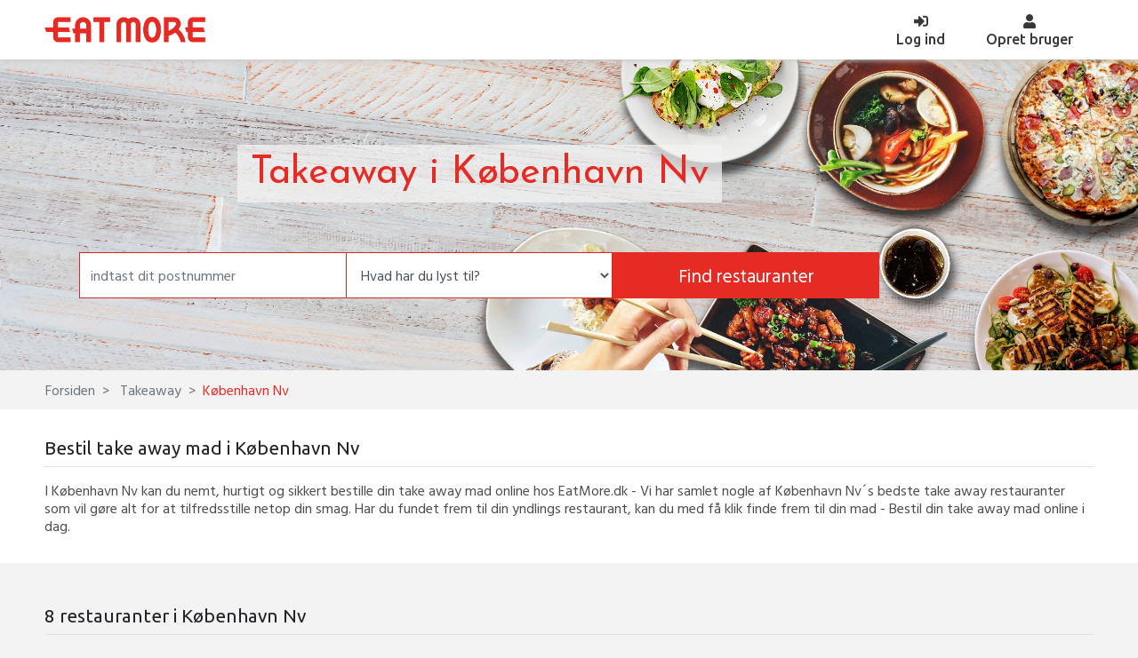

--- FILE ---
content_type: text/html; charset=UTF-8
request_url: http://eatmore.dk/takeaway/k%C3%B8benhavn-nv
body_size: 10088
content:

<!DOCTYPE html>
<html lang="da">
<head>
    <!-- Google Tag Manager -->
    <script>(function(w,d,s,l,i){w[l]=w[l]||[];w[l].push({'gtm.start':
                new Date().getTime(),event:'gtm.js'});var f=d.getElementsByTagName(s)[0],
            j=d.createElement(s),dl=l!='dataLayer'?'&l='+l:'';j.async=true;j.src=
            'https://www.googletagmanager.com/gtm.js?id='+i+dl;f.parentNode.insertBefore(j,f);
        })(window,document,'script','dataLayer','GTM-5T6GSB9');</script>
    <!-- End Google Tag Manager -->

    <meta charset="UTF-8">
    <meta http-equiv="Content-Type" content="text/html; charset=utf-8">
    <meta name="language" content="en">
    <meta http-equiv="X-UA-Compatible" content="IE=edge,chrome=1">
    <meta name="description" content="Sulten i 2400 København NV? Bestil skøn takeaway mad her på siden og få leveret hjem til dig. ">
    <meta name="viewport" content="width=device-width, initial-scale=1.0">
    <meta name="format-detection" content="telephone=no">
    <meta http-equiv="Content-Security-Policy" content="default-src *; script-src 'self' 'unsafe-inline' 'unsafe-eval' *; style-src 'self' 'unsafe-inline' *; img-src * data: 'unsafe-inline'">
    <meta property="og:site_name" content="EatMore.dk" />
    <meta property="og:title" content="Takeaway i København Nv | EatMore.dk" />
    <meta property="og:url" content="/takeaway/k%C3%B8benhavn-nv" />
    <meta property="og:image" content="https://eatmore.dk/admin/web/images/e-point/eatmore_profile.jpg" />
    <meta property="og:image:type" content="image/jpg" />
    <meta property="og:image:width" content="1200" />
    <meta property="og:image:height" content="1200" />
    <meta property="og:type" content="website" />
    <meta name="csrf-param" content="_EatMoreCSRF">
<meta name="csrf-token" content="at5W4urSyObzpV9xm4KExA3arJreXLoFz_WTq7ul8g847w-rjoiYtqTGGATy0P6HervD0Zo1g0G2ttzk-cyQbg==">
    <title>Takeaway i København Nv | EatMore.dk</title>
    <link rel="shortcut icon" type="image/png" href="http://eatmore.dk/frontend/web/favicon.ico"/>
    <link href="/takeaway/eatmore/assets/css/areas.css" rel="stylesheet">    <style>
        .list-page-body .wrapper {overflow:visible; background:url(http://eatmore.dk/frontend/web//End-User/images/follow_bg.png) repeat-y; background-size:cover; background-attachment:fixed; position:relative;}
    </style>
    <script type="application/ld+json">
    {
        "@context" : "http://schema.org",
        "@type" : "Organization",
        "name" : "EatMore.dk",
        "url" : "https://eatmore.dk/",
        "logo": "https://eatmore.dk/admin/web/images/e-point/logo_light.png",
        "sameAs" : []
          }
    </script>
    <!-- end social profiles -->
    <script>
        !function(f,b,e,v,n,t,s)
        {if(f.fbq)return;n=f.fbq=function(){n.callMethod?
            n.callMethod.apply(n,arguments):n.queue.push(arguments)};
            if(!f._fbq)f._fbq=n;n.push=n;n.loaded=!0;n.version='2.0';
            n.queue=[];t=b.createElement(e);t.async=!0;
            t.src=v;s=b.getElementsByTagName(e)[0];
            s.parentNode.insertBefore(t,s)}(window, document,'script',
            'https://connect.facebook.net/en_US/fbevents.js');
        fbq('init', '2106552196297722');
        fbq('track', 'PageView');
    </script>
 <noscript>
     <img height="1" width="1" style="display:none"
                   src="https://www.facebook.com/tr?id=2106552196297722&ev=PageView&noscript=1"
        />
 </noscript>
</head>
<body class="preloader">
<!-- Add your site or application content here -->

<!-- Google Tag Manager (noscript) -->
<noscript><iframe src="https://www.googletagmanager.com/ns.html?id=GTM-5T6GSB9"
                  height="0" width="0" style="display:none;visibility:hidden"></iframe></noscript>
<!-- End Google Tag Manager (noscript) -->

<div id="fb-root"></div>
<script>(function(d, s, id) {
        var js, fjs = d.getElementsByTagName(s)[0];
        if (d.getElementById(id)) return;
        js = d.createElement(s); js.id = id;
        js.src = "https://connect.facebook.net/en_US/sdk.js#xfbml=1&version=v2.10";
        fjs.parentNode.insertBefore(js, fjs);
    }(document, 'script', 'facebook-jssdk'));</script>
<!--Header-->
<header>
    <nav class="menu navbar navbar-expand-md navbar-light bg-light">
        <div class="container">
            <button class="navbar-toggler mt-1" type="button" data-toggle="collapse" data-target="#navbarNavDropdown" aria-controls="navbarNavDropdown" aria-expanded="false" aria-label="Toggle navigation">
                <!-- <span class="navbar-toggler-icon"></span>-->
                <span class="icon-bar top-bar"></span>
                <span class="icon-bar middle-bar"></span>
                <span class="icon-bar bottom-bar"></span>
            </button>
            <a class="navbar-brand" href="http://eatmore.dk">
                <img src="http://eatmore.dk/admin/web/images/e-point/logo_light.png" alt="EatMore" title="EatMore" class="img-fluid center-block float-left logo"/>
            </a>

            <div class="collapse navbar-collapse justify-content-end nav-trigger" id="navbarNavDropdown">
                <ul class="navbar-nav align-items-md-center">

                                            <li class="nav-item">
                            <a class="nav-link text-md-center" href="http://eatmore.dk/site/login?return_url=/takeaway/k%C3%B8benhavn-nv"><i class="fas fa-sign-in-alt"></i><span class="menu-item">Log ind </span><span class="sr-only">(current)</span></a>
                        </li>
                        <li class="nav-item">
                            <a class="nav-link text-md-center" href="http://eatmore.dk/site/sign-up?return_url=/takeaway/k%C3%B8benhavn-nv"><i class="fa fa-user" aria-hidden="true"></i><span class="menu-item">Opret bruger</span></a>
                        </li>
                    
                </ul>
            </div>
        </div>
    </nav>

</header><!--End Header-->
<div class="area bg-gray" id="mainsection">
    <div class="takeaway-page">
        <!--banner-->
        <section class="banner">
    <div class="banner-overlay">
        <div class="container">
            <div class="row">
                <div class="col-lg-10 col-md-12 col-sm-12 col">
                    <div class="banner-caption all-cities-banner-caption text-center">
                       <div class="banner-title-bg">

                        <h1 class="banner-title">
                            Takeaway i København Nv                        </h1>
                       </div>
                        <form id="find_restaurant_by_area_form" class="navbar-form searchbox" action="/takeaway/check-area" method="get">                        <div class="w-100 banner-searchbox btn-group justify-content-center" role="group" aria-label="Basic example">
                            <input autofocus type="text" class="form-control zipcode-textbox" value="" placeholder="indtast dit postnummer" name="postal_code_search" id="postal_code_search">
                            <select class="form-control" name="cuisine_search">
                                <option value="" hidden>Hvad har du lyst til?</option>
                                <option value="all">Alle</option>
                                                                    <option value="amerikansk">Amerikansk</option>
                                                                    <option value="indisk">Indisk</option>
                                                                    <option value="italiensk">Italiensk</option>
                                                                    <option value="sushi">Sushi</option>
                                                                    <option value="burger">Burger</option>
                                                            </select>
                            <button type="button" id="find_restaurant_by_area" class="btn btn-danger btn-takeaway w-100">Find restauranter</button>                        </div>
                        <div class="text-danger postal-code-error col-md-4">

                        </div>
                        </form>                    </div>

                </div>
            </div>
        </div>
    </div>
</section>        <!--End banner-->
        <!--breadcrumb-->
        <nav aria-label="breadcrumb">
    <div class="container">
        <div class="row">
        <ol class="breadcrumb mb-0">
            
                                                                                        <li class="breadcrumb-item" aria-current="page"><a href="http://eatmore.dk">
                        Forsiden                    </a>
                                </li>
            
                                                                                        <li class="breadcrumb-item" aria-current="page"><a href="http://eatmore.dk/takeaway">
                        Takeaway                    </a>
                                </li>
            
                                                                                        <li class="breadcrumb-item active">København Nv</li>
                                </li>
                    </ol>
        </div>
    </div>
</nav>
<script type="application/ld+json">
    {
        "@context": "http://schema.org",
        "@type": "BreadcrumbList",
        "itemListElement":[{"@type":"ListItem","position":1,"name":"Forsiden","item":"http:\/\/eatmore.dk"},{"@type":"ListItem","position":2,"name":"Takeaway","item":"http:\/\/eatmore.dk\/takeaway"},{"@type":"ListItem","position":3,"name":"K\u00f8benhavn Nv","item":"http:\/\/eatmore.dk\/takeaway\/k\u00f8benhavn-nv"}]    }
</script>
        <!--End breadcrumb-->
        <div id="p0" data-pjax-container="" data-pjax-timeout="1000">    <section class="bg-white section-padding dk-map mb-3">
        <div class="container">
                        <h2 class="subtitle border-bottom pb-2">Bestil take away mad i København Nv</h2>
                        <div class="mt-3">
                <p>I København Nv&nbsp;kan du nemt, hurtigt og sikkert bestille din take away mad online hos EatMore.dk - Vi har samlet nogle af København Nv&acute;s bedste take away restauranter som vil g&oslash;re alt for at tilfredsstille netop din smag. Har du fundet frem til din yndlings restaurant, kan du med f&aring; klik finde frem til din mad - Bestil din take away mad online i dag.</p>
            </div>
        </div>
    </section>

<section class="section-padding">
    <div class="container">
                <h2 class="subtitle pb-2 border-bottom mb-3">
            8  restauranter i København Nv        </h2>
        <div class="form-row">
            <div class="col-lg-3 col-md-4 col-sm-12">
                <aside class="sidebar box-shadow-xs-gray bg-white box-shadow-gray px-md-3 pt-md-3 mb-md-4" id="sidebar">
                    <div class="filterbox-parent z-index-1">
                        <div class="mb-md-2">
                            <h2 class="filterbox-title subtitle pb-md-2 mb-0 border-sm-right d-sm-block d-none filterboxtitle1 border-bottom" ><img src=http://eatmore.dk/frontend/web/eatmore/assets/images/chef2.svg alt="Kokkentype" title="Kokkentype" class="filterboxtitle-img"/>Kokkentype</h2>
                            <a class="filterbox-title subtitle pb-md-2 mb-0 border-sm-right d-sm-none d--inline-block filterboxtitle1" href="#"><img src=http://eatmore.dk/frontend/web/eatmore/assets/images/chef2.svg alt="Kokkentype" title="Kokkentype" class="filterboxtitle-img"/>Kokkentype</a>
                            <div class="droppdownbox-sm bg-white" id="droppdownboxsm1">
                                <div class="p-3 dropbox-sm">
                                    <h2 class="subtitle visible-xs font-ubuntu-medium"><img src=http://eatmore.dk/frontend/web/eatmore/assets/images/chef2.svg alt="Kokkentype" title="Kokkentype" class="filterboxtitle-img"/>Kokkentype</h2>
                                    <div class="filterbox-btn visible-xs">

                                        <input type="button" id="filterboxbtn1" class="btn btn-danger btn-tiny" value="OK"/>
                                    </div>

                                    <div class="filterbox">
                                        <label class="custom-checkbox all-cuisine-check font-bold checked">
                                            Alle <span>(8)</span>
                                            <input type="checkbox" name="filter_by_all_cuisine" value="københavn-nv/all_cuisine" class="filter-checkbox all-cuisine" checked/>
                                            <span class="checkmark"></span>
                                        </label>
                                                                                                                                    <label class="custom-checkbox selected-cuisine-check">  Amerikansk <span>(1)</span>
                                                    <input type="checkbox" name="filter_by_selected_cuisine" value="københavn-nv/amerikansk" class="filter-checkbox selected-cuisine"/>
                                                    <span class="checkmark"></span>
                                                </label>
                                                                                            <label class="custom-checkbox selected-cuisine-check">  Dessert <span>(1)</span>
                                                    <input type="checkbox" name="filter_by_selected_cuisine" value="københavn-nv/dessert" class="filter-checkbox selected-cuisine"/>
                                                    <span class="checkmark"></span>
                                                </label>
                                                                                            <label class="custom-checkbox selected-cuisine-check">  Donuts <span>(1)</span>
                                                    <input type="checkbox" name="filter_by_selected_cuisine" value="københavn-nv/donuts" class="filter-checkbox selected-cuisine"/>
                                                    <span class="checkmark"></span>
                                                </label>
                                                                                            <label class="custom-checkbox selected-cuisine-check">  Grill <span>(1)</span>
                                                    <input type="checkbox" name="filter_by_selected_cuisine" value="københavn-nv/grill" class="filter-checkbox selected-cuisine"/>
                                                    <span class="checkmark"></span>
                                                </label>
                                                                                            <label class="custom-checkbox selected-cuisine-check">  Indisk <span>(5)</span>
                                                    <input type="checkbox" name="filter_by_selected_cuisine" value="københavn-nv/indisk" class="filter-checkbox selected-cuisine"/>
                                                    <span class="checkmark"></span>
                                                </label>
                                                                                            <label class="custom-checkbox selected-cuisine-check">  Japansk <span>(1)</span>
                                                    <input type="checkbox" name="filter_by_selected_cuisine" value="københavn-nv/japansk" class="filter-checkbox selected-cuisine"/>
                                                    <span class="checkmark"></span>
                                                </label>
                                                                                            <label class="custom-checkbox selected-cuisine-check">  Kage Og Bageri <span>(1)</span>
                                                    <input type="checkbox" name="filter_by_selected_cuisine" value="københavn-nv/kage-og-bageri" class="filter-checkbox selected-cuisine"/>
                                                    <span class="checkmark"></span>
                                                </label>
                                                                                            <label class="custom-checkbox selected-cuisine-check">  Kinesisk <span>(1)</span>
                                                    <input type="checkbox" name="filter_by_selected_cuisine" value="københavn-nv/kinesisk" class="filter-checkbox selected-cuisine"/>
                                                    <span class="checkmark"></span>
                                                </label>
                                                                                            <label class="custom-checkbox selected-cuisine-check">  Nepalesisk <span>(1)</span>
                                                    <input type="checkbox" name="filter_by_selected_cuisine" value="københavn-nv/nepalesisk" class="filter-checkbox selected-cuisine"/>
                                                    <span class="checkmark"></span>
                                                </label>
                                                                                            <label class="custom-checkbox selected-cuisine-check">  Sushi <span>(1)</span>
                                                    <input type="checkbox" name="filter_by_selected_cuisine" value="københavn-nv/sushi" class="filter-checkbox selected-cuisine"/>
                                                    <span class="checkmark"></span>
                                                </label>
                                                                                            <label class="custom-checkbox selected-cuisine-check">  Thailandsk <span>(1)</span>
                                                    <input type="checkbox" name="filter_by_selected_cuisine" value="københavn-nv/thailandsk" class="filter-checkbox selected-cuisine"/>
                                                    <span class="checkmark"></span>
                                                </label>
                                                                                            <label class="custom-checkbox selected-cuisine-check">  Vegetarisk <span>(1)</span>
                                                    <input type="checkbox" name="filter_by_selected_cuisine" value="københavn-nv/vegetarisk" class="filter-checkbox selected-cuisine"/>
                                                    <span class="checkmark"></span>
                                                </label>
                                                                                                                        </div>
                                </div>
                            </div>

                        </div>
                    </div>
                </aside><!----->
            </div>
            <!----col-sm-4---->
            <div class="col-lg-9 col-md-8 col-sm-12">
                <div class="areas mb-3 mt-md-0 mt-4">
                    <div class="">
                                                                    <div class="areas-div" id="openslater">
                            <h2 class="subtitle">6 restauranter åbner senere</h2>
                            
                                    <div class="item-box">
                                        <div class="form-row p-sm-3 p-2 align-items-top">
                                            <!--<div class="form-row p-3 align-items-center">-->
                                            <div class="col-area-sm-2 col-md-auto col-sm-auto col-3">
                                                <a class="restaura-title" href="http://eatmore.dk/restaurant/sushi-time">
                                                    <img class="item-img" alt="Sushi Time" src="http://eatmore.dk/admin/web/images/restaurant_logo/app_icon/thumbnail/logo_463.png">
                                                </a>
                                            </div>
                                            <div class="col-sm-5 col-9">
                                                <a href="http://eatmore.dk/restaurant/sushi-time">
                                                    <h3 class="subtitle mb-0">
                                                        Sushi Time<!--<div class="price-tag font-small">-20% </div>-->
                                                    </h3>
                                                    <p class="area-city">Japansk, Sushi</p>
                                                    <p class="font-small mb-0 d-flex area-location"><i
                                                                class="fas fa-map-marker-alt mr-1"></i> Tagensvej 227, 2400 København NV                                                    </p>
                                                </a>
                                            </div>
                                            <!------>
                                            <div class="col-sm-4 offset-sm-0  offset-3 ml-sm-auto right-item">
                                                <div class="rating-box">
                                                    
                                                                                                        
                                                        <label class="text-primary label-new">ny</label><!---new label------>

                                                    
                                                    <span class="stars-container">
                                                    <span class="stars-link" data="http://eatmore.dk/restaurant/sushi-time/review">
                                                        <div class="star-ratings-css">
                                    <div class="star-ratings-css-top" style="width: 75%"><span>★</span><span>★</span><span>★</span><span>★</span><span>★</span><span>★</span></div>
                                    <div class="star-ratings-css-bottom"><span>★</span><span>★</span><span>★</span><span>★</span><span>★</span><span>★</span></div>
                                </div>
                                                                 </span>
                                                    </span>

                                                    <!---///star--->
                                                    <!--<span class="font-bold pl-1 rating-text">4.5</span>-->
                                                </div><!----rating-box--->
                                                <div class="review-link" data="http://eatmore.dk/restaurant/sushi-time/review">
                                                    <span class="font-small pt-1 review-text">(2 bedømmelser)</span>
                                                </div>
                                                <button data-var="http://eatmore.dk/restaurant/sushi-time"
                                                        class="btn btn-danger text-white order-online">Forudbestil
                                                    nu
                                                </button>
                                            </div>
                                        </div>
                                    </div>
                                    <!--item-box--->
                                                                                            
                                    <div class="item-box">
                                        <div class="form-row p-sm-3 p-2 align-items-top">
                                            <!--<div class="form-row p-3 align-items-center">-->
                                            <div class="col-area-sm-2 col-md-auto col-sm-auto col-3">
                                                <a class="restaura-title" href="http://eatmore.dk/restaurant/bubbelia2720">
                                                    <img class="item-img" alt="MrBittu - Donuts & Bubble Tea" src="http://eatmore.dk/admin/web/images/restaurant_logo/app_icon/thumbnail/logo_461.png">
                                                </a>
                                            </div>
                                            <div class="col-sm-5 col-9">
                                                <a href="http://eatmore.dk/restaurant/bubbelia2720">
                                                    <h3 class="subtitle mb-0">
                                                        MrBittu - Donuts & Bubble Tea<!--<div class="price-tag font-small">-20% </div>-->
                                                    </h3>
                                                    <p class="area-city">Amerikansk, Dessert, Kage Og Bageri, Donuts</p>
                                                    <p class="font-small mb-0 d-flex area-location"><i
                                                                class="fas fa-map-marker-alt mr-1"></i> Jyllingevej 3, 2720 Vanløse                                                    </p>
                                                </a>
                                            </div>
                                            <!------>
                                            <div class="col-sm-4 offset-sm-0  offset-3 ml-sm-auto right-item">
                                                <div class="rating-box">
                                                    
                                                                                                        
                                                        <label class="text-primary label-new">ny</label><!---new label------>

                                                    
                                                    <span class="stars-container">
                                                    <span class="stars-link" data="http://eatmore.dk/restaurant/bubbelia2720/review">
                                                        <div class="star-ratings-css">
                                    <div class="star-ratings-css-top" style="width: 0%"><span>★</span><span>★</span><span>★</span><span>★</span><span>★</span><span>★</span></div>
                                    <div class="star-ratings-css-bottom"><span>★</span><span>★</span><span>★</span><span>★</span><span>★</span><span>★</span></div>
                                </div>
                                                                 </span>
                                                    </span>

                                                    <!---///star--->
                                                    <!--<span class="font-bold pl-1 rating-text">4.5</span>-->
                                                </div><!----rating-box--->
                                                <div class="review-link" data="http://eatmore.dk/restaurant/bubbelia2720/review">
                                                    <span class="font-small pt-1 review-text">(0 bedømmelser)</span>
                                                </div>
                                                <button data-var="http://eatmore.dk/restaurant/bubbelia2720"
                                                        class="btn btn-danger text-white order-online">Forudbestil
                                                    nu
                                                </button>
                                            </div>
                                        </div>
                                    </div>
                                    <!--item-box--->
                                                                                            
                                    <div class="item-box">
                                        <div class="form-row p-sm-3 p-2 align-items-top">
                                            <!--<div class="form-row p-3 align-items-center">-->
                                            <div class="col-area-sm-2 col-md-auto col-sm-auto col-3">
                                                <a class="restaura-title" href="http://eatmore.dk/restaurant/indian-daawat">
                                                    <img class="item-img" alt="Indian Daawat" src="http://eatmore.dk/admin/web/images/restaurant_logo/app_icon/thumbnail/logo_383.jpg">
                                                </a>
                                            </div>
                                            <div class="col-sm-5 col-9">
                                                <a href="http://eatmore.dk/restaurant/indian-daawat">
                                                    <h3 class="subtitle mb-0">
                                                        Indian Daawat<!--<div class="price-tag font-small">-20% </div>-->
                                                    </h3>
                                                    <p class="area-city">Indisk, Vegetarisk</p>
                                                    <p class="font-small mb-0 d-flex area-location"><i
                                                                class="fas fa-map-marker-alt mr-1"></i> Bagsværd Hovedgade 116, 2880 Bagsværd                                                    </p>
                                                </a>
                                            </div>
                                            <!------>
                                            <div class="col-sm-4 offset-sm-0  offset-3 ml-sm-auto right-item">
                                                <div class="rating-box">
                                                    
                                                                                                        
                                                    <span class="stars-container">
                                                    <span class="stars-link" data="http://eatmore.dk/restaurant/indian-daawat/review">
                                                        <div class="star-ratings-css">
                                    <div class="star-ratings-css-top" style="width: 69.596483333333%"><span>★</span><span>★</span><span>★</span><span>★</span><span>★</span><span>★</span></div>
                                    <div class="star-ratings-css-bottom"><span>★</span><span>★</span><span>★</span><span>★</span><span>★</span><span>★</span></div>
                                </div>
                                                                 </span>
                                                    </span>

                                                    <!---///star--->
                                                    <!--<span class="font-bold pl-1 rating-text">4.5</span>-->
                                                </div><!----rating-box--->
                                                <div class="review-link" data="http://eatmore.dk/restaurant/indian-daawat/review">
                                                    <span class="font-small pt-1 review-text">(19 bedømmelser)</span>
                                                </div>
                                                <button data-var="http://eatmore.dk/restaurant/indian-daawat"
                                                        class="btn btn-danger text-white order-online">Forudbestil
                                                    nu
                                                </button>
                                            </div>
                                        </div>
                                    </div>
                                    <!--item-box--->
                                                                                            
                                    <div class="item-box">
                                        <div class="form-row p-sm-3 p-2 align-items-top">
                                            <!--<div class="form-row p-3 align-items-center">-->
                                            <div class="col-area-sm-2 col-md-auto col-sm-auto col-3">
                                                <a class="restaura-title" href="http://eatmore.dk/restaurant/curry-box">
                                                    <img class="item-img" alt="Currybox" src="http://eatmore.dk/admin/web/images/restaurant_logo/app_icon/thumbnail/logo_310.png">
                                                </a>
                                            </div>
                                            <div class="col-sm-5 col-9">
                                                <a href="http://eatmore.dk/restaurant/curry-box">
                                                    <h3 class="subtitle mb-0">
                                                        Currybox<!--<div class="price-tag font-small">-20% </div>-->
                                                    </h3>
                                                    <p class="area-city">Indisk, Nepalesisk</p>
                                                    <p class="font-small mb-0 d-flex area-location"><i
                                                                class="fas fa-map-marker-alt mr-1"></i> Nørrebrogade 46, 2200 København N                                                    </p>
                                                </a>
                                            </div>
                                            <!------>
                                            <div class="col-sm-4 offset-sm-0  offset-3 ml-sm-auto right-item">
                                                <div class="rating-box">
                                                    
                                                                                                        
                                                    <span class="stars-container">
                                                    <span class="stars-link" data="http://eatmore.dk/restaurant/curry-box/review">
                                                        <div class="star-ratings-css">
                                    <div class="star-ratings-css-top" style="width: 66.666666666667%"><span>★</span><span>★</span><span>★</span><span>★</span><span>★</span><span>★</span></div>
                                    <div class="star-ratings-css-bottom"><span>★</span><span>★</span><span>★</span><span>★</span><span>★</span><span>★</span></div>
                                </div>
                                                                 </span>
                                                    </span>

                                                    <!---///star--->
                                                    <!--<span class="font-bold pl-1 rating-text">4.5</span>-->
                                                </div><!----rating-box--->
                                                <div class="review-link" data="http://eatmore.dk/restaurant/curry-box/review">
                                                    <span class="font-small pt-1 review-text">(6 bedømmelser)</span>
                                                </div>
                                                <button data-var="http://eatmore.dk/restaurant/curry-box"
                                                        class="btn btn-danger text-white order-online">Forudbestil
                                                    nu
                                                </button>
                                            </div>
                                        </div>
                                    </div>
                                    <!--item-box--->
                                                                                            
                                    <div class="item-box">
                                        <div class="form-row p-sm-3 p-2 align-items-top">
                                            <!--<div class="form-row p-3 align-items-center">-->
                                            <div class="col-area-sm-2 col-md-auto col-sm-auto col-3">
                                                <a class="restaura-title" href="http://eatmore.dk/restaurant/bella-grill">
                                                    <img class="item-img" alt="Bella Grill" src="http://eatmore.dk/admin/web/images/restaurant_logo/app_icon/thumbnail/logo_414.png">
                                                </a>
                                            </div>
                                            <div class="col-sm-5 col-9">
                                                <a href="http://eatmore.dk/restaurant/bella-grill">
                                                    <h3 class="subtitle mb-0">
                                                        Bella Grill<!--<div class="price-tag font-small">-20% </div>-->
                                                    </h3>
                                                    <p class="area-city">Indisk, Kinesisk, Grill</p>
                                                    <p class="font-small mb-0 d-flex area-location"><i
                                                                class="fas fa-map-marker-alt mr-1"></i> Bellahøjvej 119, 2720 Vanløse                                                    </p>
                                                </a>
                                            </div>
                                            <!------>
                                            <div class="col-sm-4 offset-sm-0  offset-3 ml-sm-auto right-item">
                                                <div class="rating-box">
                                                    
                                                                                                        
                                                    <span class="stars-container">
                                                    <span class="stars-link" data="http://eatmore.dk/restaurant/bella-grill/review">
                                                        <div class="star-ratings-css">
                                    <div class="star-ratings-css-top" style="width: 81.916666666667%"><span>★</span><span>★</span><span>★</span><span>★</span><span>★</span><span>★</span></div>
                                    <div class="star-ratings-css-bottom"><span>★</span><span>★</span><span>★</span><span>★</span><span>★</span><span>★</span></div>
                                </div>
                                                                 </span>
                                                    </span>

                                                    <!---///star--->
                                                    <!--<span class="font-bold pl-1 rating-text">4.5</span>-->
                                                </div><!----rating-box--->
                                                <div class="review-link" data="http://eatmore.dk/restaurant/bella-grill/review">
                                                    <span class="font-small pt-1 review-text">(4 bedømmelser)</span>
                                                </div>
                                                <button data-var="http://eatmore.dk/restaurant/bella-grill"
                                                        class="btn btn-danger text-white order-online">Forudbestil
                                                    nu
                                                </button>
                                            </div>
                                        </div>
                                    </div>
                                    <!--item-box--->
                                                                                            
                                    <div class="item-box">
                                        <div class="form-row p-sm-3 p-2 align-items-top">
                                            <!--<div class="form-row p-3 align-items-center">-->
                                            <div class="col-area-sm-2 col-md-auto col-sm-auto col-3">
                                                <a class="restaura-title" href="http://eatmore.dk/restaurant/garam-masala">
                                                    <img class="item-img" alt="Garam Masala" src="http://eatmore.dk/admin/web/images/restaurant_logo/app_icon/thumbnail/logo_255.png">
                                                </a>
                                            </div>
                                            <div class="col-sm-5 col-9">
                                                <a href="http://eatmore.dk/restaurant/garam-masala">
                                                    <h3 class="subtitle mb-0">
                                                        Garam Masala<!--<div class="price-tag font-small">-20% </div>-->
                                                    </h3>
                                                    <p class="area-city">Indisk</p>
                                                    <p class="font-small mb-0 d-flex area-location"><i
                                                                class="fas fa-map-marker-alt mr-1"></i> Jyllingevej 42, 2720 Vanløse                                                    </p>
                                                </a>
                                            </div>
                                            <!------>
                                            <div class="col-sm-4 offset-sm-0  offset-3 ml-sm-auto right-item">
                                                <div class="rating-box">
                                                    
                                                                                                        
                                                    <span class="stars-container">
                                                    <span class="stars-link" data="http://eatmore.dk/restaurant/garam-masala/review">
                                                        <div class="star-ratings-css">
                                    <div class="star-ratings-css-top" style="width: 67.216666666667%"><span>★</span><span>★</span><span>★</span><span>★</span><span>★</span><span>★</span></div>
                                    <div class="star-ratings-css-bottom"><span>★</span><span>★</span><span>★</span><span>★</span><span>★</span><span>★</span></div>
                                </div>
                                                                 </span>
                                                    </span>

                                                    <!---///star--->
                                                    <!--<span class="font-bold pl-1 rating-text">4.5</span>-->
                                                </div><!----rating-box--->
                                                <div class="review-link" data="http://eatmore.dk/restaurant/garam-masala/review">
                                                    <span class="font-small pt-1 review-text">(30 bedømmelser)</span>
                                                </div>
                                                <button data-var="http://eatmore.dk/restaurant/garam-masala"
                                                        class="btn btn-danger text-white order-online">Forudbestil
                                                    nu
                                                </button>
                                            </div>
                                        </div>
                                    </div>
                                    <!--item-box--->
                                                                                                                    </div><!------>
                                                                <div class="areas-div" id="notavailable">
                            <h2 class="subtitle">2 restauranter ikke tilgængelig</h2>

                                                                <div class="item-box disabled">
                                        <div class="form-row p-sm-3 p-2 align-items-top">
                                            <!--<div class="form-row p-3 align-items-center">-->
                                            <div class="col-area-sm-2 col-md-auto col-sm-auto col-3">
                                                <a  class="restaura-title" href="http://eatmore.dk/restaurant/wok-thai">
                                                    <img class="item-img" alt="Wok & Thai" src="http://eatmore.dk/admin/web/images/restaurant_logo/app_icon/thumbnail/logo_281.png">
                                                </a>
                                            </div>
                                            <div class="col-sm-5 col-9">
                                                <a href="http://eatmore.dk/restaurant/wok-thai">
                                                    <h3 class="subtitle mb-0">Wok & Thai<!--<div class="price-tag font-small">-20% </div>-->
                                                    </h3>
                                                    <p class="area-city">Thailandsk</p>
                                                    <p class="font-small mb-0 d-flex area-location"><i class="fas fa-map-marker-alt mr-1"></i> Frederikssundsvej 68, 2400 København</p>
                                                </a>
                                            </div>
                                            <!------>
                                            <div class="col-sm-4 offset-sm-0  offset-3 ml-sm-auto right-item">
                                                <div class="rating-box">
                                                    
                                                                                                                                                            <span class="stars-container">
                                                    <span class="stars-link" data="">
                                                        <div class="star-ratings-css">
                                    <div class="star-ratings-css-top" style="width: 80.55555%"><span>★</span><span>★</span><span>★</span><span>★</span><span>★</span><span>★</span></div>
                                    <div class="star-ratings-css-bottom"><span>★</span><span>★</span><span>★</span><span>★</span><span>★</span><span>★</span></div>
                                </div>
                                                                 </span>
                                                    </span>

                                                    <!---///star--->
                                                    <!--<span class="font-bold pl-1 rating-text">4.5</span>-->
                                                </div><!----rating-box--->
                                                <div class="review-link" data="">
                                                    <span class="font-small pt-1 review-text">(12 bedømmelser)</span>
                                                </div>
                                            </div>
                                        </div>
                                    </div>
                                    <!--item-box--->
                                                                                                                                <div class="item-box disabled">
                                        <div class="form-row p-sm-3 p-2 align-items-top">
                                            <!--<div class="form-row p-3 align-items-center">-->
                                            <div class="col-area-sm-2 col-md-auto col-sm-auto col-3">
                                                <a  class="restaura-title" href="http://eatmore.dk/restaurant/india-spice-soeborg">
                                                    <img class="item-img" alt="India Spice" src="http://eatmore.dk/admin/web/images/restaurant_logo/app_icon/thumbnail/logo_320.png">
                                                </a>
                                            </div>
                                            <div class="col-sm-5 col-9">
                                                <a href="http://eatmore.dk/restaurant/india-spice-soeborg">
                                                    <h3 class="subtitle mb-0">India Spice<!--<div class="price-tag font-small">-20% </div>-->
                                                    </h3>
                                                    <p class="area-city">Indisk</p>
                                                    <p class="font-small mb-0 d-flex area-location"><i class="fas fa-map-marker-alt mr-1"></i> Søborg Hovedgade 118, 2860 Søborg</p>
                                                </a>
                                            </div>
                                            <!------>
                                            <div class="col-sm-4 offset-sm-0  offset-3 ml-sm-auto right-item">
                                                <div class="rating-box">
                                                    
                                                                                                                                                            <span class="stars-container">
                                                    <span class="stars-link" data="">
                                                        <div class="star-ratings-css">
                                    <div class="star-ratings-css-top" style="width: 84.691816666667%"><span>★</span><span>★</span><span>★</span><span>★</span><span>★</span><span>★</span></div>
                                    <div class="star-ratings-css-bottom"><span>★</span><span>★</span><span>★</span><span>★</span><span>★</span><span>★</span></div>
                                </div>
                                                                 </span>
                                                    </span>

                                                    <!---///star--->
                                                    <!--<span class="font-bold pl-1 rating-text">4.5</span>-->
                                                </div><!----rating-box--->
                                                <div class="review-link" data="">
                                                    <span class="font-small pt-1 review-text">(53 bedømmelser)</span>
                                                </div>
                                            </div>
                                        </div>
                                    </div>
                                    <!--item-box--->
                                                                                                                                                </div><!------>
                                    </div><!---->
</section>
    <script type="application/ld+json">
    [{"@context":"http:\/\/schema.org","@type":"Restaurant","name":"Sushi Time","url":"http:\/\/eatmore.dk\/restaurant\/sushi-time","vatID":"45044998","currenciesAccepted":"DKK","logo":"http:\/\/eatmore.dk\/admin\/web\/images\/restaurant_logo\/app_icon\/thumbnail\/logo_463.png","image":"http:\/\/eatmore.dk\/admin\/web\/images\/restaurant_logo\/app_icon\/thumbnail\/logo_463.png","address":{"@type":"PostalAddress","streetAddress":"Tagensvej 227, 2400 K\u00f8benhavn NV","addressLocality":"K\u00f8benhavn NV","addressRegion":"Region Hovedstaden","postalCode":"2400","addressCountry":"Denmark"},"geo":{"@type":"GeoCoordinates","latitude":"55.7135558","longitude":"12.5345027"},"priceRange":"$","servesCuisine":"Japansk, Sushi","telephone":"35858544","aggregateRating":{"@type":"AggregateRating","ratingValue":"4.500000","bestRating":"6","worstRating":"0","ratingCount":"2","itemReviewed":{"@type":"Thing","name":"Sushi Time"}}},{"@context":"http:\/\/schema.org","@type":"Restaurant","name":"MrBittu - Donuts & Bubble Tea","url":"http:\/\/eatmore.dk\/restaurant\/bubbelia2720","vatID":"41990740","currenciesAccepted":"DKK","logo":"http:\/\/eatmore.dk\/admin\/web\/images\/restaurant_logo\/app_icon\/thumbnail\/logo_461.png","image":"http:\/\/eatmore.dk\/admin\/web\/images\/restaurant_logo\/app_icon\/thumbnail\/logo_461.png","address":{"@type":"PostalAddress","streetAddress":"Jyllingevej 3, 2720 Vanl\u00f8se","addressLocality":"Vanl\u00f8se","addressRegion":"Region Hovedstaden","postalCode":"2720","addressCountry":"Denmark"},"geo":{"@type":"GeoCoordinates","latitude":"55.6936051","longitude":"12.4936997"},"priceRange":"$","servesCuisine":"Amerikansk, Dessert, Kage Og Bageri, Donuts","telephone":"71422005","aggregateRating":{"@type":"AggregateRating","ratingValue":"4.500000","bestRating":"6","worstRating":"0","ratingCount":"2","itemReviewed":{"@type":"Thing","name":"Sushi Time"}}},{"@context":"http:\/\/schema.org","@type":"Restaurant","name":"Indian Daawat","url":"http:\/\/eatmore.dk\/restaurant\/indian-daawat","vatID":"40957715","currenciesAccepted":"DKK","logo":"http:\/\/eatmore.dk\/admin\/web\/images\/restaurant_logo\/app_icon\/thumbnail\/logo_383.jpg","image":"http:\/\/eatmore.dk\/admin\/web\/images\/restaurant_logo\/app_icon\/thumbnail\/logo_383.jpg","address":{"@type":"PostalAddress","streetAddress":"Bagsv\u00e6rd Hovedgade 116, 2880 Bagsv\u00e6rd","addressLocality":"Bagsv\u00e6rd","addressRegion":"Region Hovedstaden","postalCode":"2880","addressCountry":"Denmark"},"geo":{"@type":"GeoCoordinates","latitude":"55.7606338","longitude":"12.4557026"},"priceRange":"$","servesCuisine":"Indisk, Vegetarisk","telephone":"20275758","aggregateRating":{"@type":"AggregateRating","ratingValue":"4.175789","bestRating":"6","worstRating":"0","ratingCount":"19","itemReviewed":{"@type":"Thing","name":"Indian Daawat"}}},{"@context":"http:\/\/schema.org","@type":"Restaurant","name":"Currybox","url":"http:\/\/eatmore.dk\/restaurant\/curry-box","vatID":"41492902","currenciesAccepted":"DKK","logo":"http:\/\/eatmore.dk\/admin\/web\/images\/restaurant_logo\/app_icon\/thumbnail\/logo_310.png","image":"http:\/\/eatmore.dk\/admin\/web\/images\/restaurant_logo\/app_icon\/thumbnail\/logo_310.png","address":{"@type":"PostalAddress","streetAddress":"N\u00f8rrebrogade 46, 2200 K\u00f8benhavn N","addressLocality":"K\u00f8benhavn N","addressRegion":"Region Hovedstaden","postalCode":"2200","addressCountry":"Denmark"},"geo":{"@type":"GeoCoordinates","latitude":"55.6895097","longitude":"12.5568056"},"priceRange":"$$","servesCuisine":"Indisk, Nepalesisk","telephone":"53 84 91 99","aggregateRating":{"@type":"AggregateRating","ratingValue":"4.000000","bestRating":"6","worstRating":"0","ratingCount":"6","itemReviewed":{"@type":"Thing","name":"Currybox"}}},{"@context":"http:\/\/schema.org","@type":"Restaurant","name":"Bella Grill","url":"http:\/\/eatmore.dk\/restaurant\/bella-grill","vatID":"17217046","currenciesAccepted":"DKK","logo":"http:\/\/eatmore.dk\/admin\/web\/images\/restaurant_logo\/app_icon\/thumbnail\/logo_414.png","image":"http:\/\/eatmore.dk\/admin\/web\/images\/restaurant_logo\/app_icon\/thumbnail\/logo_414.png","address":{"@type":"PostalAddress","streetAddress":"Bellah\u00f8jvej 119, 2720 Vanl\u00f8se","addressLocality":"Vanl\u00f8se","addressRegion":"Region Hovedstaden","postalCode":"2720","addressCountry":"Denmark"},"geo":{"@type":"GeoCoordinates","latitude":"55.695858","longitude":"12.502534"},"priceRange":"$","servesCuisine":"Indisk, Kinesisk, Grill","telephone":"38107739","aggregateRating":{"@type":"AggregateRating","ratingValue":"4.915000","bestRating":"6","worstRating":"0","ratingCount":"4","itemReviewed":{"@type":"Thing","name":"Bella Grill"}}},{"@context":"http:\/\/schema.org","@type":"Restaurant","name":"Garam Masala","url":"http:\/\/eatmore.dk\/restaurant\/garam-masala","vatID":"40984771","currenciesAccepted":"DKK","logo":"http:\/\/eatmore.dk\/admin\/web\/images\/restaurant_logo\/app_icon\/thumbnail\/logo_255.png","image":"http:\/\/eatmore.dk\/admin\/web\/images\/restaurant_logo\/app_icon\/thumbnail\/logo_255.png","address":{"@type":"PostalAddress","streetAddress":"Jyllingevej 42, 2720 Vanl\u00f8se","addressLocality":"Vanl\u00f8se","addressRegion":"Region Hovedstaden","postalCode":"2720","addressCountry":"Denmark"},"geo":{"@type":"GeoCoordinates","latitude":"55.6923788","longitude":"12.4855679"},"priceRange":"$","servesCuisine":"Indisk","telephone":"38795888","aggregateRating":{"@type":"AggregateRating","ratingValue":"4.033000","bestRating":"6","worstRating":"0","ratingCount":"30","itemReviewed":{"@type":"Thing","name":"Garam Masala"}}},{"@context":"http:\/\/schema.org","@type":"Restaurant","name":"Wok & Thai","url":"http:\/\/eatmore.dk\/restaurant\/wok-thai","vatID":"41022655","currenciesAccepted":"DKK","logo":"http:\/\/eatmore.dk\/admin\/web\/images\/restaurant_logo\/app_icon\/thumbnail\/logo_281.png","image":"http:\/\/eatmore.dk\/admin\/web\/images\/restaurant_logo\/app_icon\/thumbnail\/logo_281.png","address":{"@type":"PostalAddress","streetAddress":"Frederikssundsvej 68, 2400 K\u00f8benhavn","addressLocality":"K\u00f8benhavn NV","addressRegion":"Region Hovedstaden","postalCode":"2400","addressCountry":"Denmark"},"geo":{"@type":"GeoCoordinates","latitude":"55.7044523","longitude":"12.5271737"},"priceRange":"$","servesCuisine":"Thailandsk","telephone":"28 56 09 04","aggregateRating":{"@type":"AggregateRating","ratingValue":"4.833333","bestRating":"6","worstRating":"0","ratingCount":"12","itemReviewed":{"@type":"Thing","name":"Wok & Thai"}}},{"@context":"http:\/\/schema.org","@type":"Restaurant","name":"India Spice","url":"http:\/\/eatmore.dk\/restaurant\/india-spice-soeborg","vatID":"43725181","currenciesAccepted":"DKK","logo":"http:\/\/eatmore.dk\/admin\/web\/images\/restaurant_logo\/app_icon\/thumbnail\/logo_320.png","image":"http:\/\/eatmore.dk\/admin\/web\/images\/restaurant_logo\/app_icon\/thumbnail\/logo_320.png","address":{"@type":"PostalAddress","streetAddress":"S\u00f8borg Hovedgade 118, 2860 S\u00f8borg","addressLocality":"S\u00f8borg","addressRegion":"Region Hovedstaden","postalCode":"2860","addressCountry":"Denmark"},"geo":{"@type":"GeoCoordinates","latitude":"55.737078","longitude":"12.509655"},"priceRange":"$","servesCuisine":"Indisk","telephone":"40886969","aggregateRating":{"@type":"AggregateRating","ratingValue":"5.081509","bestRating":"6","worstRating":"0","ratingCount":"53","itemReviewed":{"@type":"Thing","name":"India Spice"}}}]</script>
</div></div>
</div>
</div>
</section><!--top--->
    </div>
</div>

<script src="/takeaway/assets/ec991a11/jquery.js"></script>
<script src="/takeaway/assets/3955540d/yii.js"></script>
<script src="/takeaway/assets/23a3132/jquery.pjax.js"></script>
<script src="/takeaway/eatmore/assets/js/popper.min.js"></script>
<script src="/takeaway/eatmore/assets/bootstrap/js/bootstrap.min.js"></script>
<script src="/takeaway/eatmore/assets/js/sweetalert.min.js"></script>
<script src="/takeaway/eatmore/assets/js/commonjs.js"></script>
<script src="/takeaway/eatmore/assets/js/js.js"></script>
<script src="/takeaway/eatmore/assets/js/bootstrap-confirmation.min.js"></script>
<script>jQuery(function ($) {
jQuery(document).pjax("#p0 a", {"push":false,"replace":false,"timeout":1000,"scrollTo":false,"container":"#p0"});
jQuery(document).off("submit", "#p0 form[data-pjax]").on("submit", "#p0 form[data-pjax]", function (event) {jQuery.pjax.submit(event, {"push":false,"replace":false,"timeout":1000,"scrollTo":false,"container":"#p0"});});
});</script><!--Footer-->

<footer class="footer">
    <div class="footer-top">
        <div class="container">
            <div class="row">
                <div class="col-md-9">
                    <h4 class="footer-title" id="footer-title3">Find mad i din by</h4>
                    <div class="footer-arrow-icon visible-xs" id="footer-arrow-icon3"><i class="fas fa-chevron-down"></i></div>
                    <div class="row footer-list" id="footer-list3">
                        <div class="col-md-4">
                            <div>
                                <ul class="list-inline footer-list-padding">
                                                                            <li><a href="http://eatmore.dk/areas/6700-Esbjerg/">Esbjerg</a></li>
                                                                            <li><a href="http://eatmore.dk/areas/6200-Aabenraa/">Aabenraa</a></li>
                                                                            <li><a href="http://eatmore.dk/areas/7000-Fredericia/">Fredericia</a></li>
                                                                            <li><a href="http://eatmore.dk/areas/7100-Vejle/">Vejle</a></li>
                                                                            <li><a href="http://eatmore.dk/areas/6000-Kolding/">Kolding</a></li>
                                                                        <li><a href="/takeaway/all-cities">Se flere byer</a></li>
                                </ul>
                            </div>
                        </div>
                        <div class="col-md-4">
                            <div>
                                <ul class="list-inline footer-list-padding">
                                                                            <li><a href="http://eatmore.dk/areas/6700-Esbjerg/?cuisine=grill">Grill Esbjerg</a></li>
                                                                            <li><a href="http://eatmore.dk/areas/6200-Aabenraa/?cuisine=italiensk">Italiensk Aabenraa</a></li>
                                                                            <li><a href="http://eatmore.dk/areas/7000-Fredericia/?cuisine=italiensk">Italiensk Fredericia</a></li>
                                                                            <li><a href="http://eatmore.dk/areas/7100-Vejle/?cuisine=sushi">Sushi Vejle</a></li>
                                                                            <li><a href="http://eatmore.dk/areas/6000-Kolding/?cuisine=italiensk">Italiensk Kolding</a></li>
                                                                        <li><a href="/takeaway/all-cuisines">Se flere køkkener</a></li>
                                </ul>
                            </div>
                        </div>
                        <div class="col-md-4">
                            <div>
                                <ul class="list-inline footer-list-padding">
                                                                            <li><a href="http://eatmore.dk/areas/6700-Esbjerg/?cuisine=italiensk">Italiensk Esbjerg</a></li>
                                                                            <li><a href="http://eatmore.dk/areas/6200-Aabenraa/?cuisine=pizza">Pizza Aabenraa</a></li>
                                                                            <li><a href="http://eatmore.dk/areas/7000-Fredericia/?cuisine=grill">Grill Fredericia</a></li>
                                                                            <li><a href="http://eatmore.dk/areas/7100-Vejle/?cuisine=grill">Grill Vejle</a></li>
                                                                            <li><a href="http://eatmore.dk/areas/6000-Kolding/?cuisine=pizza">Pizza Kolding</a></li>
                                                                        <li><a href="/takeaway/all-cuisines">Se flere køkkener</a></li>
                                </ul>
                            </div>
                        </div>
                    </div>
                </div>
                <div class="col-md-3">
                    <h4 class="footer-title" id="footer-title4">Om os</h4>
                    <div class="footer-arrow-icon visible-xs" id="footer-arrow-icon4"><i class="fas fa-chevron-down"></i></div>
                    <div class="row footer-list" id="footer-list4">
                        <div class="col-md-12">
                            <div>
                                <ul class="list-inline footer-list-padding">
                                    <!--<li><a href="#">Hvem er vi</a></li>-->
                                    <li><a href="http://eatmore.dk/site/terms-of-services">Handelsbetingelser</a></li>
                                    <li><a href="http://eatmore.dk/site/about-cookies">Brug af cookies</a></li>
                                    <!--                            <li><a href="--><?//=$blog_url ?><!--">	EatMore Blog</a></li>-->
                                    <!--                            <li><a href="#">	Fa en firmaaftale</a></li>-->
                                    <!--                            <li><a href="--><?//=$giftcard_url?><!--">	Gavekort til EatMore</a></li>-->
                                    <!--<li><a href="#">	Prisgaranti</a></li>-->
                                </ul>
                            </div>
                        </div>
                    </div>
                </div>
            </div>
        </div>
    </div>
    <!---row--->
    <div class="footer-bottom text-center">
        <div class="container">
            <div class="row align-items-start d-flex">
                <div class="col-xl-3 col-lg-6 col-md-6 col-sm-6 order-xl-0 order-md-0 order-0">
                    <ul class="social-icons list-inline d-flex align-bottom justify-content-md-start justify-content-sm-center justify-content-center">
                                                    <li><a href="https://www.facebook.com/eatmore.dk/" title="Facebook" target="_blank"><i class="fab fa-facebook-f"></i></a></li>
                                                                                                    <li><a href="https://www.instagram.com/eatmoredk/" title="Instagram" target="_blank"><i class="fab fa-instagram"></i></a></li>
                                                                            <li><a href="https://www.youtube.com/channel/UC3fyT7RkO9AwGScz9ErJ-nQ/" title="Youtube" target="_blank"><i class="fab fa-youtube"></i></a></li>
                                                                                                    <li><a href="https://twitter.com/eatmoredk" title="Twitter" target="_blank"><i class="fab fa-twitter"></i></a></li>
                                                                                            </ul>
                </div>
                <!--<div class="col-xl-6 col-lg-12 col-md-12 col-sm-12 order-xl-1 order-md-2 order-1">
                    <p class="mt-2 mb-0">Er du allerede en del af Eatmore?<a href="#" title="Administrer din restaurant" class="text-danger admin-link"> &nbsp;Administrer din restaurant</a></p>
                </div>-->
                <!--col-sm-4-->
                <div class="col-xl-3 col-lg-6 col-md-6 col-sm-6 ml-md-auto order-xl-2 order-md-1 order-2">
                    <ul class="social-icons list-inline d-flex align-bottom social-right justify-content-md-start justify-content-sm-center justify-content-center">
                        <li><img src="http://eatmore.dk/frontend/web/eatmore/assets/images/payment-method-strip.png" alt="payment methods" title="payment methods"/></li>
                    </ul>
                </div>
            </div>
        </div>
    </div>
    <!----->
    <div class="copyright text-center">
        <div class="container">
            <p class="font-small">
                &copy; Copyright 2026 EatMore ApS - Møllegade 71 6400 Sønderborg - CVR-nr. 39081814 - info@EatMore.dk
            </p>
        </div>
    </div>
    </div>
</footer>
<!-- Button trigger modal -->
<!--<div class="feedback-btn btn-danger">-->
<!--    <a href="#" title="Feedback">Feedback</a>-->
<!--</div><!----><!--End Footer-->
<!--Js-->

<script type="application/javascript">
    $('[data-toggle="tooltip"]').tooltip();
    $('[data-toggle=confirmation]').confirmation({
        rootSelector: '[data-toggle=confirmation]',
        // other options
    });
    $(document).ready(function(){
        $("body").bind("ajaxComplete", function(e, xhr, settings){

            $('[data-toggle=confirmation]').confirmation({
                rootSelector: '[data-toggle=confirmation]',
            });
            $('[data-toggle="tooltip"]').tooltip();

        });
    });
    $(window).on('load', function() {
        // Animate loader off screen
        $("body").removeClass("preloader");
    });
    /*web cookie accept*/
    $(function(){
        $(document).on("click", "#check_cookies", function(){
            $.ajax({
                type: 'GET',
                url: "/takeaway/site/check-cookie",
                success: function(data) {
                    $('.cookie-row').hide();
                }
            });
        });

        $(document).on("click", ".selected-cuisine", function(){
            $('body').addClass('preloader');
            var selected_cuisine = $(this).val();

            console.log(selected_cuisine);
            $('.all-cuisine').parent('.all-cuisine-check').removeClass('checked');
            $('.all-cuisine').prop('checked',false);


            //if(selected_cuisine.length>=1){
            //    $.aax({url: "<?//=$home_url?>//"+selected_cuisine, container: '#w0', timeout: false})
            //}else{
            //    $.pjax({url: "<?//=$home_url.Yii::$app->request->get()['city']?>//", container: '#w0', timeout: false})
            //
            //}
            if(selected_cuisine.length>=1){
                 window.location.href="/takeaway/"+selected_cuisine
            }else{
                 window.location.href="/takeaway/københavn-nv"

            }
            $(document).on('pjax:complete', function() {
                $('body').removeClass('preloader');
            })

        });

        $(document).on("click", ".all-cuisine", function(){
            $('body').addClass('preloader');

            $.each($("input[name='filter_by_selected_cuisine']:checked"), function(){
                $(this).parent('.selected-cuisine-check').removeClass('checked');
                $(this).prop('checked',false);
            });

            //$.pjax({url: "<?//=$home_url.Yii::$app->request->get()['city']?>//", container: '#w0', timeout: false})
            window.location.href="/takeaway/københavn-nv"

            $(document).on('pjax:complete', function() {
                $('body').removeClass('preloader');
            })

        });

        $(document).on("click", ".order-online", function(){
            window.location.href = $(this).attr("data-var");
        });

        $(document).on("click", ".item-box a", function(event){
            event.preventDefault();
            var url=$(this).attr('href');
            window.open(url, "_self");
        });


    });
    /*End web cookie accept*/
    if (window.location.hash && window.location.hash == '#_=_') {
        if (window.history && history.pushState) {
            window.history.pushState("", document.title, window.location.pathname);
        } else {
            // Prevent scrolling by storing the page's current scroll offset
            var scroll = {
                top: document.body.scrollTop,
                left: document.body.scrollLeft
            };
            window.location.hash = '';
            // Restore the scroll offset, should be flicker free
            document.body.scrollTop = scroll.top;
            document.body.scrollLeft = scroll.left;
        }
    }
    $("#user-logout").click(function(event){
        swal({
                title: "Vil du gerne log ud?",
                text: "",
                showCancelButton: true,
                confirmButtonClass: "btn-danger btn-sw-cf",
                confirmButtonText: "OK",
                cancelButtonClass: "btn-light btn-sw-cn",
                cancelButtonText: "Annuller",
                closeOnConfirm: false,
                closeOnCancel: true
            },
            function(isConfirm) {
                if (isConfirm) {
                    window.location.href="/takeaway/site/logout";
                }
            });
    });

    $(function(){
        $(document).on("click", ".stars-link, .review-link", function(){
            window.open($(this).attr("data"), "_self");
        });
    });

    $(function(){
        $(document).on("click", ".heart.fas", function(){
            $('body').addClass('preloader');
            $(this).toggleClass("checked");
            var restaurant_id = $(this).attr('data-value');
            $.ajax({
                type: 'GET',
                url: "http://eatmore.dk/site/add-fav-restaurant",
                data: {
                    restaurant_id: restaurant_id,
                },
                success: function(data) {
                    $.pjax.reload({container:"#w0", timeout: false});
                    $('[data-toggle="tooltip"]').tooltip("hide");
                }
            });
            $(document).on('pjax:complete', function() {
                $('body').removeClass('preloader');
            })
        });
    });

    $(document).on("click","#find_restaurant_by_area", function(event) {
            event.preventDefault();
            console.log('bc');
            var $form = $("#find_restaurant_by_area_form"),
                url = $form.attr( 'action' );

            var get = $.get( url, $form.serialize() );
            get.done(function( data ) {
                $('.form-group').removeClass('has-error'); // remove the error class
                $('.postal-code-error .help-block').remove(); // remove the error text
                json=JSON.parse(data);
                if ( ! json.success) {
                    if (json.errors.postal_code) {
                        $('.postal-code-error').addClass('has-error'); // add the error class to show red input
                        $('.postal-code-error').append('<div class="help-block">' + json.errors.postal_code + '</div>'); // add the actual error message under our input
                    }

                }else{
                    window.location = json.url;
                }
            });
    });

    $(document).on("keypress", "form#find_restaurant_by_area_form", function(event) {
        if(event.keyCode == 13){
            event.preventDefault();
            var $form = $("#find_restaurant_by_area_form"),
                url = $form.attr( 'action' );

            var get = $.get( url, $form.serialize() );
            get.done(function( data ) {
                $('.form-group').removeClass('has-error'); // remove the error class
                $('.postal-code-error .help-block').remove(); // remove the error text
                json=JSON.parse(data);
                if ( ! json.success) {
                    if (json.errors.postal_code) {
                        $('.postal-code-error').addClass('has-error'); // add the error class to show red input
                        $('.postal-code-error').append('<div class="help-block">' + json.errors.postal_code + '</div>'); // add the actual error message under our input
                    }

                }else{
                    window.location = json.url;
                }
            });
        }
    });
</script>

<!--End Js-->
</body>
</html>


--- FILE ---
content_type: application/javascript
request_url: http://eatmore.dk/takeaway/eatmore/assets/js/js.js
body_size: 1427
content:

//cookie
$(document).on("click", ".cookie-btn", function(){
    $('.cookie-row').hide();
});


$( '.filterbox' ).on( 'click', 'input:checkbox', function () {//filterbox

    $( this ).parent().toggleClass( 'checked', this.checked );

});

//filterbox
$( '.sortby' ).on( 'click', 'input:radio', function () {//filterbox
    $( this ).parent().toggleClass( 'checked', this.checked );
});
setTimeout(function(){$('.removediv').click(function(){
    $(this).parent().remove();
}); }, 3000);

$(document).on("click", "#menutoggle", function(){
    //tabs
    $('#v-pills-tab').toggle();
})
$(document).on("click", "#deliverynok1", function(){
    //gift card page jquery
    $('#sendmeddiv').hide();
    $('#telephonenumber').hide();
    $('#addressdiv').hide();
});
$(document).on("click", "#deliverynok2", function(){
    $('#sendmeddiv').show();
    $('#telephonenumber').show();
    $('#addressdiv').show();
});
$(document).on("click", "#deliverynok3", function(){
    $('#sendmeddiv').hide();
    $('#telephonenumber').show();
    $('#addressdiv').hide();
});

$(document).on("click", "#buyradio", function(){
    $('#telephonenumber').toggle();
    $('#addressdiv').toggle();
    $('#payinvoiceradio').toggleClass('d-inline');
    $('#dinreference').toggle();
})

$(document).on("click", "#sendradio", function(){
    $('.giftcarddiv').fadeOut('fast',function(){
        $('.receiverinfodiv').fadeIn();
        // $('#telephonenumber').hide();
    });



});
$(document).on("click", "#closereceiverinfodiv", function(){//close btn
    $('.receiverinfodiv').fadeOut('fast',function(){
        $('.giftcarddiv').fadeIn();
    });
});

$(document).on("click", "#giftcardbtn", function(){
    //clone
    //  var c =  $( ".giftcarddiv" ).html() ;
    //  $('.giftcarddiv').after(c);
});


$('.receiverinfodiv').height($('.giftcarddiv').height());//set height




$(document).ready(function(){/*****************sidebar toggle js*********/
    if($(window).width() <= 767.98){

        $(document).on("click", ".filterboxtitle1", function(){
            $('#droppdownboxsm1').slideToggle(100);
            $('#droppdownboxsm2').hide(100);
        });
        $(document).on("click", ".filterboxtitle2", function(){
            $('#droppdownboxsm2').slideToggle(100);
            $('#droppdownboxsm1').hide(100);
        });

        $(window).scroll(function(){//menu scroll
            if($(window).scrollTop()>=150){
                $('#sidebar').addClass('sidebar-xs');
            }
            else{
                $('#sidebar').removeClass('sidebar-xs');
            }

        });
        $('#filterboxbtn1').click(function(){//temp js for hiding filterbox on ok btn click
            $('#dropdownboxsm1').hide();

        });
//footer collapse in mobile view
        $(document).on("click", "#footer-title2", function(){
            $('#footer-list2').toggleClass('add-max-height');

            $('#footer-list3').removeClass('add-max-height');
            $('#footer-list4').removeClass('add-max-height');
            $('#footer-arrow-icon2 i').toggleClass('rotate-90');//arrow icon

            $('#footer-arrow-icon3 i').removeClass('rotate-90');//arrow icon
            $('#footer-arrow-icon4 i').removeClass('rotate-90');//arrow icon

        });
        $(document).on("click", "#footer-title3", function(){
            $('#footer-list3').toggleClass('add-max-height');

            $('#footer-list2').removeClass('add-max-height');
            $('#footer-list4').removeClass('add-max-height');
            $('#footer-arrow-icon3 i').toggleClass('rotate-90');//arrow icon
            $('#footer-arrow-icon2 i').removeClass('rotate-90');//arrow icon

            $('#footer-arrow-icon4 i').removeClass('rotate-90');//arrow icon

        });
        $(document).on("click", "#footer-title4", function(){
            $('#footer-list4').toggleClass('add-max-height');
            $('#footer-list2').removeClass('add-max-height');
            $('#footer-list3').removeClass('add-max-height');
            $('#footer-arrow-icon4 i').toggleClass('rotate-90');//arrow icon
            $('#footer-arrow-icon2 i').removeClass('rotate-90');//arrow icon
            $('#footer-arrow-icon3 i').removeClass('rotate-90');//arrow icon



        });
//html clone sort filter for sm size
        var $sortval=$('#sort').clone();
        $('#sorterefter').html($sortval);

// blog- tabs
        $('#post').addClass('tab-pane fade active show');
        $('#slide').addClass('tab-pane fade');

        $(".sidebar .custom-checkbox").removeClass("selected-cuisine-check").addClass("selected-cuisine-check-mobile");//addclass in mobile view area page
    }
    else{
        $(".sidebar .custom-checkbox").removeClass("selected-cuisine-check-mobile").addClass("selected-cuisine-check");//removeclass in mobile view area page
    }

//hide div on ok button click for filterbox
    $(document).on("click", "#filterboxbtn1", function(){
        $('#droppdownboxsm1').hide()
    });
    $(document).on("click", "#filterboxbtn2", function(){
        $('#droppdownboxsm2').hide()
    });
//user name dropdown jquery

//TOOLTIP JQUERY
    $(function () {
        $('[data-toggle="tooltip"]').tooltip()
    })

});


$(function () {
    var nua = navigator.userAgent
    var isAndroid = (nua.indexOf('Mozilla/5.0') > -1 && nua.indexOf('Android ') > -1 && nua.indexOf('AppleWebKit') > -1 && nua.indexOf('Chrome') === -1)
    if (isAndroid) {
        $('select.form-control').removeClass('form-control').css('width', '100%')
    }
})
//
$(function() {
    $(document).click(function (event) {
        $('.navbar-collapse').collapse('hide');

    });

});

// scratch card function


// scratch card function close